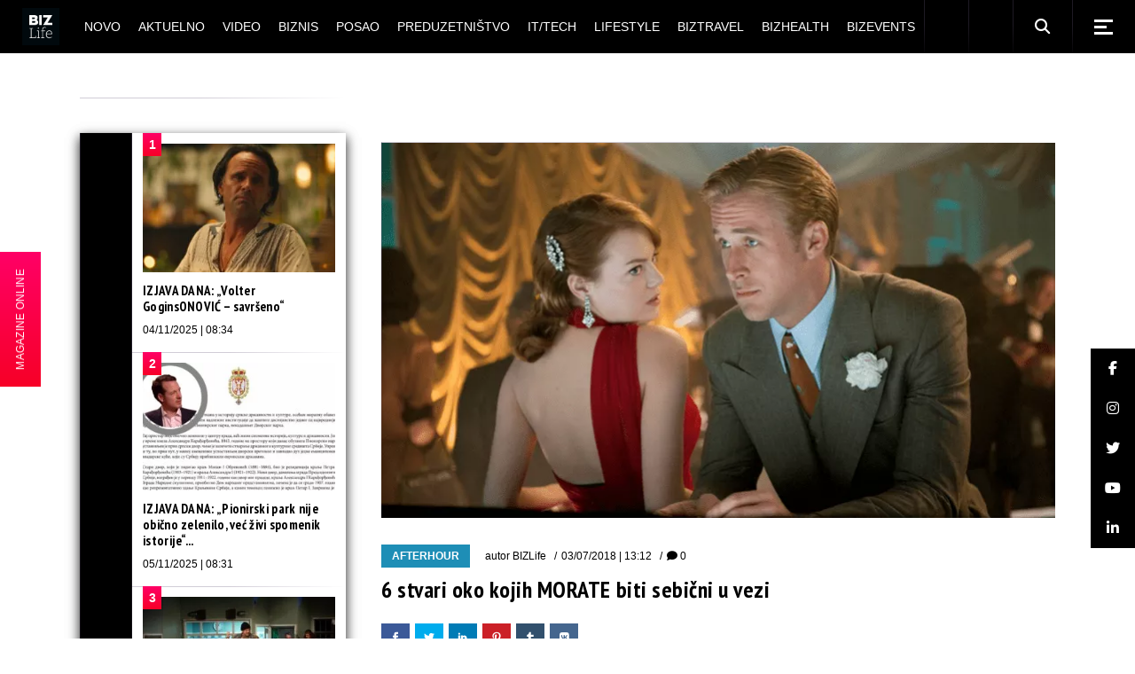

--- FILE ---
content_type: application/javascript; charset=utf-8
request_url: https://bizlife.rs/wp-content/plugins/bizlife-optimizer/form-recaptcha.js?ver=6.1.3
body_size: -119
content:
// Placeholder
